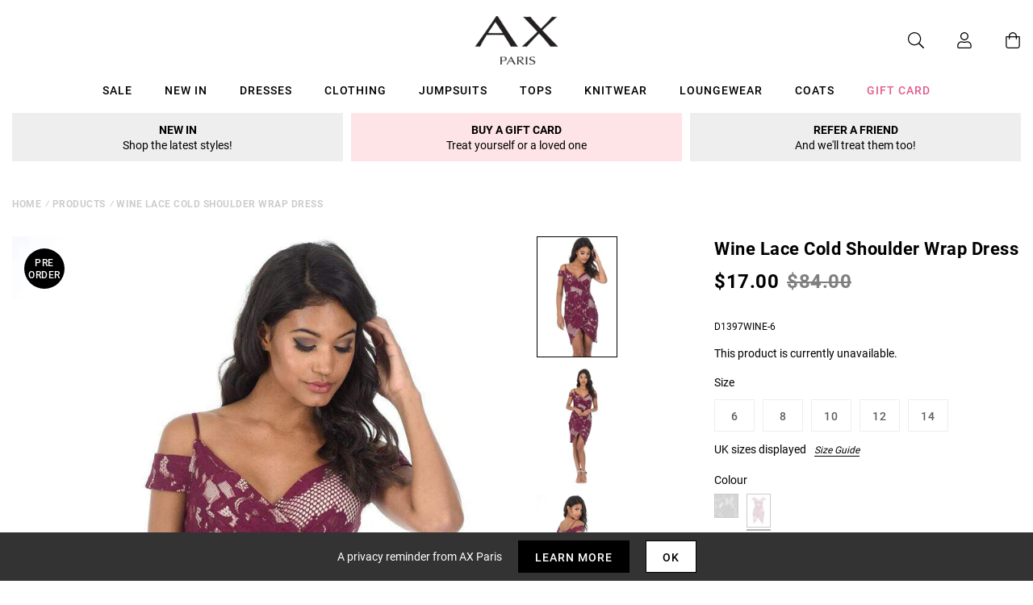

--- FILE ---
content_type: text/javascript; charset=utf-8
request_url: https://us.axparis.com/products/wine-lace-cold-shoulder-wrap-dress.js
body_size: 681
content:
{"id":5956459069601,"title":"Wine Lace Cold Shoulder Wrap Dress","handle":"wine-lace-cold-shoulder-wrap-dress","description":"This wine lace cold shoulder wrap dress will be sure to flatter your\u003cbr\u003e\nfigure! Featuring off the shoulder detail and a gorgeous lace pattern.\u003cbr\u003e\nStyle with some white strappy heels and matching clutch for a killer\u003cbr\u003e\nlook!\u003cbr\u003e\n\u003cbr\u003e\nModel wears: UK 8\/ EU 36\/ US 4\u003cbr\u003e\n\u003cbr\u003e\nModel's height: 174cm\/ 5 7  \u003cbr\u003e\n\u003cbr\u003e\nApprox length from centre back to hem: 82CM\u003cbr\u003e\n\u003cbr\u003e\nFabric composition: 100% Polyester\u003cbr\u003e\n\u003cbr\u003e\nColour :WINE\u003cbr\u003e\n","published_at":"2018-09-25T03:11:18+01:00","created_at":"2020-12-14T18:08:53+00:00","vendor":"AX Paris","type":"Garment","tags":["Bodycon Dresses","Clothing","colour: black-contrast-lace-wrap-dress","colour: wine-lace-cold-shoulder-wrap-dress","Dresses","Lace Dresses","Midi Dresses","not-backinstock","Occasion Dresses","Party Dresses","Sale"],"price":1700,"price_min":1700,"price_max":1700,"available":false,"price_varies":false,"compare_at_price":8400,"compare_at_price_min":8400,"compare_at_price_max":8400,"compare_at_price_varies":false,"variants":[{"id":37301654716577,"title":"6","option1":"6","option2":null,"option3":null,"sku":"D1397WINE-6","requires_shipping":true,"taxable":true,"featured_image":null,"available":false,"name":"Wine Lace Cold Shoulder Wrap Dress - 6","public_title":"6","options":["6"],"price":1700,"weight":350,"compare_at_price":8400,"inventory_management":"shopify","barcode":null,"quantity_rule":{"min":1,"max":null,"increment":1},"quantity_price_breaks":[],"requires_selling_plan":false,"selling_plan_allocations":[]},{"id":37301654782113,"title":"8","option1":"8","option2":null,"option3":null,"sku":"D1397WINE-8","requires_shipping":true,"taxable":true,"featured_image":null,"available":false,"name":"Wine Lace Cold Shoulder Wrap Dress - 8","public_title":"8","options":["8"],"price":1700,"weight":350,"compare_at_price":8400,"inventory_management":"shopify","barcode":null,"quantity_rule":{"min":1,"max":null,"increment":1},"quantity_price_breaks":[],"requires_selling_plan":false,"selling_plan_allocations":[]},{"id":37301654814881,"title":"10","option1":"10","option2":null,"option3":null,"sku":"D1397WINE-10","requires_shipping":true,"taxable":true,"featured_image":null,"available":false,"name":"Wine Lace Cold Shoulder Wrap Dress - 10","public_title":"10","options":["10"],"price":1700,"weight":350,"compare_at_price":8400,"inventory_management":"shopify","barcode":null,"quantity_rule":{"min":1,"max":null,"increment":1},"quantity_price_breaks":[],"requires_selling_plan":false,"selling_plan_allocations":[]},{"id":37301654847649,"title":"12","option1":"12","option2":null,"option3":null,"sku":"D1397WINE-12","requires_shipping":true,"taxable":true,"featured_image":null,"available":false,"name":"Wine Lace Cold Shoulder Wrap Dress - 12","public_title":"12","options":["12"],"price":1700,"weight":350,"compare_at_price":8400,"inventory_management":"shopify","barcode":null,"quantity_rule":{"min":1,"max":null,"increment":1},"quantity_price_breaks":[],"requires_selling_plan":false,"selling_plan_allocations":[]},{"id":37301654880417,"title":"14","option1":"14","option2":null,"option3":null,"sku":"D1397WINE-14","requires_shipping":true,"taxable":true,"featured_image":null,"available":false,"name":"Wine Lace Cold Shoulder Wrap Dress - 14","public_title":"14","options":["14"],"price":1700,"weight":350,"compare_at_price":8400,"inventory_management":"shopify","barcode":null,"quantity_rule":{"min":1,"max":null,"increment":1},"quantity_price_breaks":[],"requires_selling_plan":false,"selling_plan_allocations":[]}],"images":["\/\/cdn.shopify.com\/s\/files\/1\/0517\/2638\/5313\/products\/Wine-Lace-Cold-Shoulder-Wrap-Dress-1.jpg?v=1650309591","\/\/cdn.shopify.com\/s\/files\/1\/0517\/2638\/5313\/products\/Wine-Lace-Cold-Shoulder-Wrap-Dress-2.jpg?v=1650309591","\/\/cdn.shopify.com\/s\/files\/1\/0517\/2638\/5313\/products\/Wine-Lace-Cold-Shoulder-Wrap-Dress-3.jpg?v=1650309591","\/\/cdn.shopify.com\/s\/files\/1\/0517\/2638\/5313\/products\/D1397_20WINE.jpg?v=1650309591"],"featured_image":"\/\/cdn.shopify.com\/s\/files\/1\/0517\/2638\/5313\/products\/Wine-Lace-Cold-Shoulder-Wrap-Dress-1.jpg?v=1650309591","options":[{"name":"Title","position":1,"values":["6","8","10","12","14"]}],"url":"\/products\/wine-lace-cold-shoulder-wrap-dress","media":[{"alt":null,"id":26868682391713,"position":1,"preview_image":{"aspect_ratio":0.668,"height":1273,"width":850,"src":"https:\/\/cdn.shopify.com\/s\/files\/1\/0517\/2638\/5313\/products\/Wine-Lace-Cold-Shoulder-Wrap-Dress-1.jpg?v=1650309591"},"aspect_ratio":0.668,"height":1273,"media_type":"image","src":"https:\/\/cdn.shopify.com\/s\/files\/1\/0517\/2638\/5313\/products\/Wine-Lace-Cold-Shoulder-Wrap-Dress-1.jpg?v=1650309591","width":850},{"alt":null,"id":26868682424481,"position":2,"preview_image":{"aspect_ratio":0.668,"height":1273,"width":850,"src":"https:\/\/cdn.shopify.com\/s\/files\/1\/0517\/2638\/5313\/products\/Wine-Lace-Cold-Shoulder-Wrap-Dress-2.jpg?v=1650309591"},"aspect_ratio":0.668,"height":1273,"media_type":"image","src":"https:\/\/cdn.shopify.com\/s\/files\/1\/0517\/2638\/5313\/products\/Wine-Lace-Cold-Shoulder-Wrap-Dress-2.jpg?v=1650309591","width":850},{"alt":null,"id":26868682457249,"position":3,"preview_image":{"aspect_ratio":0.668,"height":1273,"width":850,"src":"https:\/\/cdn.shopify.com\/s\/files\/1\/0517\/2638\/5313\/products\/Wine-Lace-Cold-Shoulder-Wrap-Dress-3.jpg?v=1650309591"},"aspect_ratio":0.668,"height":1273,"media_type":"image","src":"https:\/\/cdn.shopify.com\/s\/files\/1\/0517\/2638\/5313\/products\/Wine-Lace-Cold-Shoulder-Wrap-Dress-3.jpg?v=1650309591","width":850},{"alt":null,"id":26868682490017,"position":4,"preview_image":{"aspect_ratio":0.698,"height":1210,"width":844,"src":"https:\/\/cdn.shopify.com\/s\/files\/1\/0517\/2638\/5313\/products\/D1397_20WINE.jpg?v=1650309591"},"aspect_ratio":0.698,"height":1210,"media_type":"image","src":"https:\/\/cdn.shopify.com\/s\/files\/1\/0517\/2638\/5313\/products\/D1397_20WINE.jpg?v=1650309591","width":844}],"requires_selling_plan":false,"selling_plan_groups":[]}